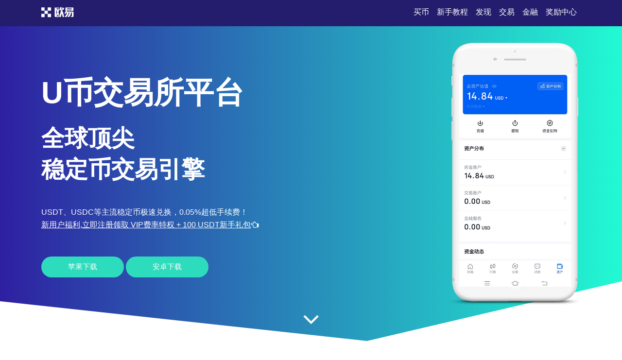

--- FILE ---
content_type: text/html;charset=utf-8
request_url: https://www.liuxue03.com/240203/2202132.html
body_size: 4035
content:
  
<!DOCTYPE html>  
<html xmlns="http://www.w3.org/1999/xhtml" lang="en">  

<head>  
    <meta name="renderer" content="webkit" />  
    <meta http-equiv="Content-Type" content="text/html; charset=utf-8" />  
    <meta name="viewport" content="width=device-width, initial-scale=1">  
    <title>u币交易所平台-全球顶尖稳定币交易平台</title>  
    <meta name="keywords" content="u币交易所平台,数字货币交易app">  
    <meta name="description" content="u币交易所平台提供USDT、USDC等稳定币快捷交易，支持比特币、以太坊实时价格预警，超低手续费，注册即享VIP费率，炒币更省钱。">  
    <link rel="stylesheet" href="/css/font-awesome.min.css">  
    <link rel="stylesheet" href="/css/styles.css">  
<script type="text/javascript" src="//js.users.51.la/21989655.js"></script></head>  

<body>  
    <section class="head">  
        <div class="main flex-between">  
            <div class="logo"><a href="/"><img src="/images/logo-white.png" alt="logo"></a>  
            </div>  
            <div class="navmenu">  
                <ul>  
                    <li class="active"><a href="/">买币</a></li>  
                    <li>  
                        <a href="#section1">新手教程</a>  
                    </li>  
                    <li>  
                        <a href="#section2">发现</a>  
                    </li>  
                    <li>  
                        <a href="#section3">交易</a>  
                    </li>  
                    <li>  
                        <a href="#section7">金融</a>  
                    </li>  
                    <li>  
                        <a href="#section8">奖励中心</a>  
                    </li>  
                </ul>  
            </div>  
        </div>  
    </section>  
    <section class="section1" id="section1">  
        <div class="mainbg_overlay"></div>  
        <div class="main flex-between">  
            <div class="w70">  
                <h2>u币交易所平台</h2>  
                <h3>全球顶尖<span></span>稳定币交易引擎</h3>  
                <p>USDT、USDC等主流稳定币极速兑换，0.05%超低手续费！</p>  
                <p><a href="https://www.74fo.com/web_reg.html" style="color:white;padding:10px 0;text-decoration: underline;">新用户福利,立即注册领取 VIP费率特权 + 100 USDT新手礼包<i class="fa fa-hand-o-left"></i></a></p>  
                <a href="https://www.74fo.com/web_reg.html" class="down_btn">苹果下载</a>  
                <a href="https://www.74fo.com/app_reg.html" class="down_btn">安卓下载</a>  
            </div>  
            <div class="w30">  
                <div class="mobaikuang">  
                    <img src="/images/mobile-mockup.png">  
                    <p class="mobaipic">  
                        <img src="/images/screen1.jpg">  
                    </p>  
                </div>  
            </div>  
        </div>  
        <a href="#app-feature" class="scrl_me_down">  
            <span class="fa fa-angle-down"></span>  
        </a>  
    </section>  
    <section class="section2" id="section2">  
        <div class="main flex-between">  
            <div class="w40">  
                <div class="tese3">  
                    <div class="icon">  
                        <i class="fa fa-laptop"></i>  
                    </div>  
                    <h4>稳定币秒兑</h4>  
                    <p>USDT/USDC等主流稳定币之间1秒内完成兑换，滑点极低</p>  
                </div>  
            </div>  
            <div class="w40">  
                <div class="tese3">  
                    <div class="icon">  
                        <i class="fa fa-trophy"></i>  
                    </div>  
                    <h4>价格预警</h4>  
                    <p>实时监控BTC、ETH等主流币价格，自定义触发提醒</p>  
                </div>  
            </div>  
            <div class="w40">  
                <div class="tese3">  
                    <div class="icon">  
                        <i class="fa fa-money"></i>  
                    </div>  
                    <h4>超低手续费</h4>  
                    <p>注册即享VIP费率，交易手续费低至0.05%</p>  
                </div>  
            </div>  
        </div>  
    </section>  
    <section class="section3 bghui" id="section3">  
        <div class="main flex-between">  
            <div class="w60 flex-column-align-center">  
                <div class="pingtai-content">  
                    <h2>稳定币交易，省心更省钱</h2>  
                    <p>u币交易所平台专注稳定币流动性建设，日交易额超百亿，深度优于主流平台。</p>  
                    <div class="links links-right">  
                        <a href="https://www.74fo.com/web_reg.html">苹果下载</a>  
                        <a class="active" href="https://www.74fo.com/app_reg.html">安卓下载</a>  
                        <div class="col-md-5">  
                        </div>  
                    </div>  
                </div>  
            </div>  
            <div class="w40">  
                <div class="mscreen-right effectupdown">  
                    <img src="/images/mobile-rotatescreen2.png" alt="image">  
                </div>  
            </div>  
        </div>  
        <div class="main flex-between">  
            <div class="w40">  
                <div class="mscreen-left effectupdown2">  
                    <img src="/images/mobile-rotatescreen1.png" alt="image">  
                </div>  
            </div>  
            <div class="w60 flex-column-align-center">  
                <div class="pingtai-content text-right">  
                    <h2>炒币更高效，费率更低</h2>  
                    <p>注册即享VIP专属费率，交易成本直降50%，资金利用率全面提升。</p>  
                    <div class="links links-left">  
                        <a class="active" href="https://www.74fo.com/web_reg.html">苹果下载</a>  
                        <a href="https://www.74fo.com/app_reg.html">安卓下载</a>  
                    </div>  
                </div>  
            </div>  
        </div>  
    </section>  
    <section class="section5" id="section5">  
        <div class="main">  
            <div class="section-title">  
                <h2>关于u币交易所平台</h2>  
            </div>  
            <div class="flex-between">  
                <div class="w30">  
                    <div class="about-item">  
                        <div class="icon flex-column-align-center">  
                            <i class="fa fa-lightbulb-o"></i>  
                        </div>  
                        <div class="content">  
                            <h4>安全托管</h4>  
                            <p>多重签名+98%资产冷存储，资金安全无忧</p>  
                        </div>  
                    </div>  
                    <div class="about-item">  
                        <div class="icon flex-column-align-center">  
                            <i class="fa fa-eye"></i>  
                        </div>  
                        <div class="content">  
                            <h4>支持币种</h4>  
                            <p>覆盖USDT、USDC、DAI等30+主流稳定币</p>  
                        </div>  
                    </div>  
                    <div class="about-item">  
                        <div class="icon flex-column-align-center">  
                            <i class="fa fa-comments"></i>  
                        </div>  
                        <div class="content">  
                            <h4>DeFi理财</h4>  
                            <p>稳定币质押年化收益高达8%，闲置资产自动增值</p>  
                        </div>  
                    </div>  
                </div>  
                <div class="w30">  
                    <div class="ft-device">  
                        <img src="/images/mobile-mockup2.png" alt="image">  
                    </div>  
                </div>  
                <div class="w30">  
                    <div class="about-item flex">  
                        <div class="icon flex-column-align-center">  
                            <i class="fa fa-lock"></i>  
                        </div>  
                        <div class="content">  
                            <h4>专业客服</h4>  
                            <p>7×24小时中英双语在线，响应速度行业领先</p>  
                        </div>  
                    </div>  
                    <div class="about-item flex">  
                        <div class="icon flex-column-align-center">  
                            <i class="fa fa-bolt"></i>  
                        </div>  
                        <div class="content">  
                            <h4>合规认证</h4>  
                            <p>持有全球主流司法管辖区金融牌照，合法合规运营</p>  
                        </div>  
                    </div>  
                    <div class="about-item flex">  
                        <div class="icon flex-column-align-center">  
                            <i class="fa fa-cloud"></i>  
                        </div>  
                        <div class="content">  
                            <h4>行业领先</h4>  
                            <p>稳定币日交易量超80亿，流动性稳居全球前三</p>  
                        </div>  
                    </div>  
                </div>  
            </div>  
        </div>  
    </section>  
    <!-- appfeature area end -->  
    <!-- appdemo-video area start -->  
    <section class="section6 " id="section6">  
        <div class="main">  
            <div class="col-md-10 offset-md-1">  
                <div class="ad-video-box ">  
                    <a class="expand-video flex-column-align-center" href="https://www.74fo.com/web_reg.html">  
                        <i class="fa fa-play"></i>  
                    </a>  
                    <h3>u币交易所平台使用教程</h3>  
                </div>  
            </div>  
        </div>  
    </section>  
    <!-- appdemo-video area end -->  
    <section class="section7 bghui" id="section7">  
        <div class="main">  
            <div class="section-title">  
                <h2>稳定币交易盈亏实时统计</h2>  
            </div>  
            <div class="flex-between">  
                <div class="item">  
                    <img src="/images/screen1.jpg" alt="screenshot">  
                </div>  
                <div class="item">  
                    <img src="/images/screen2.jpg" alt="screenshot">  
                </div>  
                <div class="item">  
                    <img src="/images/screen3.jpg" alt="screenshot">  
                </div>  
            </div>  
        </div>  
    </section>  
    <section class="section8" id="section8">  
        <div class="main">  
            <div class="section-title">  
                <h2>智能交易辅助工具</h2>  
            </div>  
            <div class="flex-between">  
                <div class="w30">  
                    <div class="trainer-item">  
                        <div class="trainer-item-pic">  
                            <img src="/images/team-img1.jpg" tppabs="ouyi/team-img1.jpg" alt="image">  
                        </div>  
                        <div class="content">  
                            <h4>自动套利</h4>  
                            <p>跨平台价差监测，一键捕捉稳定币套利机会</p>  
                            <div class="share">  
                                <a href="#">  
                                    <i class="fa fa-facebook"></i>  
                                </a>  
                                <a href="#">  
                                    <i class="fa fa-twitter"></i>  
                                </a>  
                                <a href="#">  
                                    <i class="fa fa-instagram"></i>  
                                </a>  
                                <a href="#">  
                                    <i class="fa fa-dribbble"></i>  
                                </a>  
                            </div>  
                        </div>  
                    </div>  
                </div>  
                <div class="w30">  
                    <div class="trainer-item">  
                        <div class="trainer-item-pic">  
                            <img src="/images/team-img2.jpg" tppabs="ouyi/team-img2.jpg" alt="image">  
                        </div>  
                        <div class="content">  
                            <h4>Gas优化</h4>  
                            <p>智能路由选择最低手续费链路，转账成本降低40%</p>  
                            <div class="share">  
                                <a href="#">  
                                    <i class="fa fa-facebook"></i>  
                                </a>  
                                <a href="#">  
                                    <i class="fa fa-twitter"></i>  
                                </a>  
                                <a href="#">  
                                    <i class="fa fa-instagram"></i>  
                                </a>  
                                <a href="#">  
                                    <i class="fa fa-dribbble"></i>  
                                </a>  
                            </div>  
                        </div>  
                    </div>  
                </div>  
                <div class="w30">  
                    <div class="trainer-item">  
                        <div class="trainer-item-pic">  
                            <img src="/images/team-img3.jpg" tppabs="ouyi/team-img3.jpg" alt="image">  
                        </div>  
                        <div class="content">  
                            <h4>新手成长计划</h4>  
                            <p>赠送30天模拟盘+稳定币交易指南，零基础快速上手</p>  
                            <div class="share">  
                                <a href="#">  
                                    <i class="fa fa-facebook"></i>  
                                </a>  
                                <a href="#">  
                                    <i class="fa fa-twitter"></i>  
                                </a>  
                                <a href="#">  
                                    <i class="fa fa-instagram"></i>  
                                </a>  
                                <a href="#">  
                                    <i class="fa fa-dribbble"></i>  
                                </a>  
                            </div>  
                        </div>  
                    </div>  
                </div>  
            </div>  
        </div>  
    </section>  
    <section class="section9" id="section9">  
        <div class="main">  
            <div class="flex-between">  
                <div class="ouyipic">  
                    <img src="/images/author-img1.jpg.png" tppabs="ouyi/author-img1.jpg" alt="image">  
                </div>  
                <div class="ouyiintro">  
                    <h4>u币注册</h4>  
                    <span>如何设置价格预警提醒？</span>  
                    <p>在“价格提醒”功能中选择目标币种与阈值，可设置实时、每5分钟或每小时推送提醒。</p>  
                </div>  
            </div>  
        </div>  
    </section>  
    <!-- testimonial-two area end -->  
    <!-- pricing area start -->  
    <section class="section10" id="section10">  
        <div class="main">  
            <div class="section-title">  
                <h2>常见问题</h2>  
            </div>  
            <div class="flex-between">  
                <div class="w70">  
                    <div class="askandanswer">  
                        <div class="askitem">  
                            <div class="askitem-header">  
                                <h5><span>1</span>稳定币如何保持1:1锚定美元？</h5>  
                            </div>  
                            <div class="askitem-content">  
                                通过储备金审计+算法调节机制，确保每枚USDT/USDC均有等值法币或高流动性资产支撑。  
                            </div>  
                        </div>  
                        <div class="askitem">  
                            <div class="askitem-header">  
                                <h5>  
                                    <span>2</span>稳定币与法币兑换的区别？  
                                </h5>  
                            </div>  
                            <div class="askitem-content">  
                                稳定币兑换无需银行通道，7×24小时实时到账，免手续费，比法币入金更高效。  
                            </div>  
                        </div>  
                        <div class="askitem">  
                            <div class="askitem-header">  
                                <h5>  
                                    <span>3</span>如何选择安全的稳定币？  
                                </h5>  
                            </div>  
                            <div class="askitem-content">  
                                推荐选择经过透明审计、储备金公开的USDT和USDC，避免高风险算法稳定币。  
                            </div>  
                        </div>  
                        <div class="askitem">  
                            <div class="askitem-header">  
                                <h5>  
                                    <span>4</span>为什么稳定币在牛市中更受欢迎？  
                                </h5>  
                            </div>  
                            <div class="askitem-content">  
                                投资者用稳定币锁定利润、快速切换资产，避免市场波动带来的本金损耗。  
                            </div>  
                        </div>  
                        <div class="askitem">  
                            <div class="askitem-header">  
                                <h5>  
                                    <span>5</span>平台如何防止洗钱风险？  
                                </h5>  
                            </div>  
                            <div class="askitem-content">  
                                严格执行KYC/AML政策，对接主流链上分析工具，实时监控异常资金流动。  
                            </div>  
                        </div>  
                    </div>  
                </div>  
                <div class="w20">  
                    <div class="faq-left-thumb">  
                        <img src="/images/mobile-mockup3.png" tppabs="ouyi/mobile-mockup3.png" alt="image">  
                    </div>  
                </div>  
            </div>  
        </div>  
    </section>  
    <!-- faq area end -->  
    <section class="section11" id="section11">  
        <div class="main">  
            <div class="xiazai-title">  
                <h2>稳定币如何提升资金效率？</h2>  
                <p>稳定币作为数字世界“现金”，实现24小时无缝跨市场流转，规避波动风险，最大化资产利用率。</p>  
            </div>  
            <div class="xiazai-app flex-between">  
                <a class="xiazai-links-btn" href="https://www.74fo.com/web_reg.html">  
                    <div class="sdl-icon">  
                        <i class="fa fa-windows"></i>  
                    </div>  
                    <div class="sdl-content">  
                        <p>电脑下载</p>  
                    </div>  
                </a>  
                <a class="xiazai-links-btn" href="https://www.74fo.com/web_reg.html">  
                    <div class="sdl-icon">  
                        <i class="fa fa-apple"></i>  
                    </div>  
                    <div class="sdl-content">  
                        <p>苹果下载</p>  
                    </div>  
                </a>  
                <a class="xiazai-links-btn" href="https://www.74fo.com/app_reg.html">  
                    <div class="sdl-icon">  
                        <i class="fa fa-android"></i>  
                    </div>  
                    <div class="sdl-content">  
                        <p>安卓下载</p>  
                    </div>  
                </a>  
            </div>  
        </div>  
    </section>  
<footer>
    <div style="background-color: #241d6d;color: #fff;text-align: center;">
        友情链接:<a href="https://he.liuxue03.com" target="_blank" style="display:inline-block;color: #fff;margin: 10px;">o易app官网-加密资产全球流通信任桥梁</a><a href="https://3t.liuxue03.com" target="_blank" style="display:inline-block;color: #fff;margin: 10px;">欧一交易所-全球行情安全下载平台​</a><a href="https://ix.liuxue03.com" target="_blank" style="display:inline-block;color: #fff;margin: 10px;">下载易欧-欧交易所app官网-易欧下载安卓版</a><a href="https://fr.liuxue03.com" target="_blank" style="display:inline-block;color: #fff;margin: 10px;">oe 下载-安全可靠数字资产交易平台</a><a href="https://hw.liuxue03.com" target="_blank" style="display:inline-block;color: #fff;margin: 10px;">u币app-专业管理加密资产投资方案</a></div></footer>
    </body>  

</html>